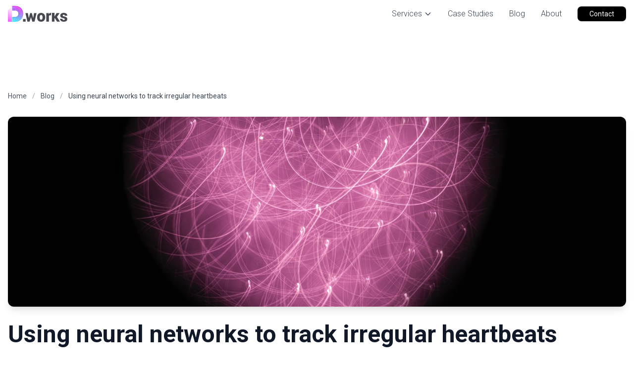

--- FILE ---
content_type: text/html; charset=utf-8
request_url: https://1d.works/blog/using-neural-networks-to-track-irregular-heartbeats/
body_size: 10384
content:
<!doctype html><html lang="en"><head><meta charset="UTF-8"><meta name="viewport" content="width=device-width,initial-scale=1"><meta http-equiv="X-UA-Compatible" content="IE=edge"><title>Using neural networks to track irregular heartbeats | 1D.works</title><meta name="description" content="{{ excerpt }}"><meta name="keywords" content="AI, {{ title | slugify }}, {{ keywords | default: &#39;AI consulting, AI technology&#39; }}"><meta name="author" content="1D.works"><meta name="robots" content="index, follow"><meta name="theme-color" content="#7047EB"><meta property="og:type" content="website"><meta property="og:url" content="https://1d.works/blog/using-neural-networks-to-track-irregular-heartbeats/"><meta property="og:title" content="Using neural networks to track irregular heartbeats | 1D.works"><meta property="og:description" content="{{ excerpt }}"><meta property="og:image" content="/img/blog_hr.jpg"><meta name="twitter:card" content="summary_large_image"><meta name="twitter:url" content="https://1d.works/blog/using-neural-networks-to-track-irregular-heartbeats/"><meta name="twitter:title" content="Using neural networks to track irregular heartbeats | 1D.works"><meta name="twitter:description" content="{{ excerpt }}"><meta name="twitter:image" content="/img/blog_hr.jpg"><meta name="twitter:site" content="@1Dworks"><meta name="twitter:creator" content="@1Dworks"><link rel="canonical" href="https://1d.works/blog/using-neural-networks-to-track-irregular-heartbeats/"><link href="/img/favicon.png" rel="shortcut icon" type="image/x-icon"><link href="https://cdn.jsdelivr.net/npm/tailwindcss@2.2.19/dist/tailwind.min.css" rel="stylesheet"><link rel="stylesheet" href="https://fonts.googleapis.com/css2?family=Roboto:wght@300;400;500;700;900&display=swap"><link rel="stylesheet" href="/css/styles.css"><script type="application/ld+json">{
    "@context": "https://schema.org",
    "@type": "Organization",
    "name": "1D.works",
    "url": "https://1d.works",
    "logo": "https://1d.works/img/logo.svg",
    "contactPoint": {
      "@type": "ContactPoint",
      "telephone": "+1 (930) 212-3589",
      "contactType": "customer service"
    },
    "sameAs": [
      "https://www.linkedin.com/company/1d-works/"
    ]
  }</script></head><body class="bg-white text-gray-900"><header class="sticky top-0 z-50 bg-white"><div class="container mx-auto px-4 py-3 flex justify-between items-center"><div class="flex items-center"><a href="/"><img src="/img/logo.svg" alt="1D.works Logo" class="h-8"></a></div><button id="mobile-menu-button" class="md:hidden flex items-center text-gray-700 focus:outline-none"><svg class="h-6 w-6" fill="none" stroke="currentColor" viewBox="0 0 24 24" xmlns="http://www.w3.org/2000/svg"><path stroke-linecap="round" stroke-linejoin="round" stroke-width="2" d="M4 6h16M4 12h16M4 18h7"></path></svg></button><nav class="hidden md:flex items-center space-x-8"><div class="relative group"><a href="/services" class="flex items-center text-gray-700 hover:text-primary transition-colors duration-300">Services <svg class="w-4 h-4 ml-1 transition-transform duration-300 group-hover:rotate-180" fill="none" stroke="currentColor" viewBox="0 0 24 24" xmlns="http://www.w3.org/2000/svg"><path stroke-linecap="round" stroke-linejoin="round" stroke-width="2" d="M19 9l-7 7-7-7"></path></svg></a><div class="absolute left-0 mt-2 w-64 bg-white rounded-lg shadow-lg opacity-0 invisible group-hover:opacity-100 group-hover:visible transition-all duration-300 z-50 border border-gray-100"><ul class="py-2"><li><a href="/services/ai-workflow-integration/" class="block px-4 py-2 text-gray-700 hover:bg-gray-50 hover:text-primary transition-colors duration-300">AI Workflow Integration</a></li><li><a href="/services/rapid-prototyping-and-validation/" class="block px-4 py-2 text-gray-700 hover:bg-gray-50 hover:text-primary transition-colors duration-300">Rapid Prototyping &amp; Validation</a></li><li><a href="/services/fractional-ai-leadership/" class="block px-4 py-2 text-gray-700 hover:bg-gray-50 hover:text-primary transition-colors duration-300">Fractional AI Leadership</a></li><li><a href="/services/management-consulting-boost/" class="block px-4 py-2 text-gray-700 hover:bg-gray-50 hover:text-primary transition-colors duration-300">Management Consulting Boost</a></li></ul></div></div><a href="/case-studies" class="text-gray-700 hover:text-primary transition-colors duration-300">Case Studies</a> <a href="/blog" class="text-gray-700 hover:text-primary transition-colors duration-300">Blog</a> <a href="/about" class="text-gray-700 hover:text-primary transition-colors duration-300">About</a> <a href="/contact" class="button-primary rounded-lg text-sm">Contact</a></nav></div><div id="mobile-menu" class="hidden md:hidden bg-white w-full border-t border-gray-200 shadow-lg"><div class="container mx-auto px-4 py-3"><ul class="space-y-2"><li class="py-1"><div x-data="{ open: false }" class="relative"><button @click="open = !open" class="flex items-center justify-between w-full text-left py-2 px-3 rounded-lg text-gray-700 hover:bg-gray-50 hover:text-primary transition-colors duration-300"><span>Services</span> <svg class="w-4 h-4 ml-1" fill="none" stroke="currentColor" viewBox="0 0 24 24" xmlns="http://www.w3.org/2000/svg"><path stroke-linecap="round" stroke-linejoin="round" stroke-width="2" d="M19 9l-7 7-7-7"></path></svg></button><div id="services-dropdown" class="hidden mt-1 bg-gray-50 rounded-lg overflow-hidden"><ul class="py-1"><li><a href="/services/ai-workflow-integration/" class="block px-4 py-2 text-gray-700 hover:bg-gray-100 hover:text-primary transition-colors duration-300">AI Workflow Integration</a></li><li><a href="/services/rapid-prototyping-and-validation/" class="block px-4 py-2 text-gray-700 hover:bg-gray-100 hover:text-primary transition-colors duration-300">Rapid Prototyping &amp; Validation</a></li><li><a href="/services/fractional-ai-leadership/" class="block px-4 py-2 text-gray-700 hover:bg-gray-100 hover:text-primary transition-colors duration-300">Fractional AI Leadership</a></li><li><a href="/services/management-consulting-boost/" class="block px-4 py-2 text-gray-700 hover:bg-gray-100 hover:text-primary transition-colors duration-300">Management Consulting Boost</a></li></ul></div></div></li><li><a href="/case-studies" class="block py-2 px-3 rounded-lg text-gray-700 hover:bg-gray-50 hover:text-primary transition-colors duration-300">Case Studies</a></li><li><a href="/blog" class="block py-2 px-3 rounded-lg text-gray-700 hover:bg-gray-50 hover:text-primary transition-colors duration-300">Blog</a></li><li><a href="/about" class="block py-2 px-3 rounded-lg text-gray-700 hover:bg-gray-50 hover:text-primary transition-colors duration-300">About</a></li><li><a href="/contact" class="block py-2 px-3 rounded-lg text-gray-700 hover:bg-gray-50 hover:text-primary transition-colors duration-300" onclick="closeMobileMenu()">Contact</a></li></ul></div></div></header><script type="application/ld+json">{
  "@context": "https://schema.org",
  "@type": "BlogPosting",
  "headline": "Using neural networks to track irregular heartbeats",
  "description": "Explains how neural networks can detect Atrial Fibrillation from ECG data, enabling continuous health monitoring and early diagnosis, with implications for the healthcare industry.",
  "image": "https://1d.works/img/blog_hr.jpg",
  "datePublished": "2020-04-20",
  "dateModified": "2020-04-20",
  "author": {
    "@type": "Person",
    "name": "Pedro Silva"
  },
  "publisher": {
    "@type": "Organization",
    "name": "1D.works",
    "logo": {
      "@type": "ImageObject",
      "url": "https://1d.works/img/logo.svg"
    }
  },
  "mainEntityOfPage": {
    "@type": "WebPage",
    "@id": "https://1d.works/blog/using-neural-networks-to-track-irregular-heartbeats/"
  }
}</script><div class="pt-32 pb-20"><div class="container mx-auto px-4"><div class="text-sm mb-8"><a href="/" class="text-gray-600 hover:text-primary">Home</a> <span class="mx-2 text-gray-400">/</span> <a href="/blog" class="text-gray-600 hover:text-primary">Blog</a> <span class="mx-2 text-gray-400">/</span> <span class="text-gray-700">Using neural networks to track irregular heartbeats</span></div><div class="w-full h-96 rounded-xl overflow-hidden mb-8 shadow-lg"><img src="/img/blog_hr.jpg" alt="Using neural networks to track irregular heartbeats" class="w-full h-full object-cover"></div><div class="mb-12"><h1 class="text-4xl md:text-5xl font-bold mb-4">Using neural networks to track irregular heartbeats</h1><p class="text-xl md:text-2xl text-gray-600 mb-6">Explains how neural networks can detect Atrial Fibrillation from ECG data, enabling continuous health monitoring and early diagnosis, with implications for the healthcare industry.</p><div class="flex items-center space-x-6 text-sm"><div class="flex items-center"><svg xmlns="http://www.w3.org/2000/svg" class="h-5 w-5 mr-2 text-primary" fill="none" viewBox="0 0 24 24" stroke="currentColor"><path stroke-linecap="round" stroke-linejoin="round" stroke-width="2" d="M8 7V3m8 4V3m-9 8h10M5 21h14a2 2 0 002-2V7a2 2 0 00-2-2H5a2 2 0 00-2 2v12a2 2 0 002 2z"/></svg> <span class="text-gray-600">2020-04-20</span></div><div class="flex items-center"><svg xmlns="http://www.w3.org/2000/svg" class="h-5 w-5 mr-2 text-primary" fill="none" viewBox="0 0 24 24" stroke="currentColor"><path stroke-linecap="round" stroke-linejoin="round" stroke-width="2" d="M16 7a4 4 0 11-8 0 4 4 0 018 0zM12 14a7 7 0 00-7 7h14a7 7 0 00-7-7z"/></svg> <span class="text-gray-600">Pedro Silva</span></div><div class="flex items-center"><svg xmlns="http://www.w3.org/2000/svg" class="h-5 w-5 mr-2 text-primary" fill="none" viewBox="0 0 24 24" stroke="currentColor"><path stroke-linecap="round" stroke-linejoin="round" stroke-width="2" d="M12 8v4l3 3m6-3a9 9 0 11-18 0 9 9 0 0118 0z"/></svg> <span class="text-gray-600">9 min read</span></div></div></div><div class="flex flex-wrap"><div class="w-full lg:w-2/3 lg:pr-12"><div class="prose prose-lg max-w-none blog-content"><p>Non-invasive continuous health monitoring can greatly improve the efficiency of our healthcare systems, and help save many lives. As we’ve seen in a <a href="https://medium.com/1d-works/the-promise-of-ai-assisted-health-monitoring-bf8b67ea1468">previous post</a>, Atrial Fibrillation (or AFib), an abnormal heart rhythm, increases the risk of stroke and heart failure. With the proper prevention and diagnosis, we can put a stop to many of the deaths that result from cardiovascular diseases — the number 1 cause of death worldwide.</p><p>One promise is the use of everyday wearables to track heart rhythm. It gives cardiologists the chance to monitor problems at a distance, in a way that is non-invasive and easy for the patient.</p><p>Automation plays a big role. Smart software and algorithms are responsible for alerting physicians if something is wrong. In this post we’ll develop one such algorithm: a neural network that can detect AFib from a few seconds recording of a single lead ECG, like the one you can find on an Apple Watch.</p><p>We’ll roughly follow the paper <a href="https://arxiv.org/pdf/1710.06122.pdf">Convolutional Recurrent Neural Networks for Electrocardiogram Classification</a>. We’ll use Pytorch and the <a href="https://physionet.org/content/challenge-2017/1.0.0/#files">PhysioNet dataset</a>.</p><h2>The PhysioNet dataset</h2><p>The publicly available PhysioNet/CinC Challenge 2017 data set contains 8,528 single lead ECG recordings of length ranging from 9 to 61 seconds, sampled at 300Hz.</p><p>Each recording is labeled with one of the classes “normal rhythm”, “AF rhythm”, “other rhythm”, and “noisy recording”. From now on we’ll refer to these classes as “N”, “A”, “O”, and “~” respectively.</p><p>If you’d like to follow along, go ahead and <a href="https://physionet.org/content/challenge-2017/1.0.0/#files">download the training data</a>. The data are provided as EFDB-compliant Matlab V4 files (each including a .mat file with the ECG data and a .hea file with the waveform information). The REFERENCE.csv has the labels.</p><p>For a detailed description of the dataset, see <a href="http://physionet.incor.usp.br/challenge/2017/Clifford_et-al-challenge_2017_CinC_paper.pdf">this paper</a>.</p><p>Let’s plot 10 seconds of a sample recording for each class:</p><pre><code class="language-html">&lt;script src=&quot;https://gist.github.com/pbnsilva/b5742f440ea013ed8a210a48fa0785b3.js&quot;&gt;&lt;/script&gt;
</code></pre><p><img src="https://cdn.prod.website-files.com/619791757eaae741b82f2e22/63e60f2a25768fcd47ed1dd9_1.png" alt="ECG Samples"></p><p>10 second samples of ECG recordings. Clockwise: normal rhythm, AF rhythm, noisy recording, and other rhythm.</p><h2>Preparing the data</h2><p>Our neural network expects all the input data to be of the same size. Since our recordings have variable lengths, we’ll pad the ECGs with zeros to create sequences of consistent lengths.</p><pre><code class="language-python">def zero_pad(data, length):
    extended = np.zeros(length)
    siglength = np.min([length, data.shape[0]])
    extended[:siglength] = data[:siglength]
    return extended

# plot a sample
data = sio.loadmat('training2017/A00001.mat')['val'][0]

# 61 seconds is the maximum length in our dataset
data = zero_pad(data, max_length*freq)

plt.figure(figsize=(15, 5))
plt.title('Sample zero-padded ECG recording', fontsize=30)
plt.xlabel('Time (s)', fontsize=25)
plt.ylabel('Potential (mV)', fontsize=25)
plt.plot(np.arange(0, data.shape[0])/300, data/1000)
</code></pre><pre><code class="language-html">&lt;a href=&quot;https://gist.github.com/pbnsilva/516f5c4eb0ff9ee995cdf12c2df039c0/raw/a30ece3f92534b890fcc6718b847fd141acf275c/1d_ecg2_zeropad.py&quot;&gt;view raw&lt;/a&gt;&lt;a href=&quot;https://gist.github.com/pbnsilva/516f5c4eb0ff9ee995cdf12c2df039c0#file-1d_ecg2_zeropad-py&quot;&gt;1d_ecg2_zeropad.py&lt;/a&gt; hosted with ❤ by &lt;a href=&quot;https://github.com/&quot;&gt;GitHub&lt;/a&gt;
</code></pre><p><img src="https://cdn.prod.website-files.com/619791757eaae741b82f2e22/63e60f2b4d47594d1880c037_2.png" alt="Zero Padded ECG"></p><p>Electrocardiograms are representations of the periodic cardiac cycle. To make sense of an ECG we need to look at the frequency information, and how it changes over time.</p><h2>STFT and the spectrogram</h2><p>We can apply the <a href="https://en.wikipedia.org/wiki/Discrete_Fourier_transform">discrete Fourier transform</a> (DFT) to extract the frequency information and obtain the power spectrum, but this will obfuscate the time information. Instead, we can apply a form of the Fourier transform called <a href="https://en.wikipedia.org/wiki/Short-time_Fourier_transform">short-time Fourier transform</a> (STFT). Rather than taking the DFT of the whole signal in one go, we split the signal into small pieces and take the DFT of each individually, in a sliding-window fashion. Then, we plot it as a spectrogram, which is a clever way to visualize the frequency, power, and time in a single image. It is basically a two-dimensional graph, with a third dimension represented by colors. The amplitude of a particular frequency at a particular time is represented by the color, with dark blues corresponding to low amplitudes and brighter colors up through red corresponding to progressively stronger amplitudes.</p><p>To optimize the dynamic range of the frequency, it is also useful to apply a logarithmic transform. In fact, other reports showed that the logarithmic transform considerably increases the classification accuracy.</p><pre><code class="language-python">from scipy import signal

def spectrogram(data, fs=300, nperseg=64, noverlap=32):
    f, t, Sxx = signal.spectrogram(data, fs=fs, nperseg=nperseg, noverlap=noverlap)
    Sxx = np.transpose(Sxx, [0, 2, 1])
    Sxx = np.abs(Sxx)
    mask = Sxx &gt; 0
    Sxx[mask] = np.log(Sxx[mask])
    return f, t, Sxx

f, t, Sxx = spectrogram(np.expand_dims(data, axis=0))

plt.figure(figsize=(15, 5))
xticks_array = np.arange(0, Sxx[0].shape[0], 100)
xticks_labels = [round(t[label]) for label in xticks_array]
plt.xticks(xticks_array, labels=xticks_labels)
plt.xlabel('Time (s)', fontsize=25)
plt.ylabel('Frequency (Hz)', fontsize=25)
plt.imshow(np.transpose(Sxx[0]), aspect='auto', cmap='jet')
plt.gca().invert_yaxis()
</code></pre><pre><code class="language-html">&lt;a href=&quot;https://gist.github.com/pbnsilva/724f090423ef77b17e9e03917ddc93c7/raw/f113e99ebe172aa5dc3bcbe24436bb24cd6d4626/1d_ecg3_spectrogram.py&quot;&gt;view raw&lt;/a&gt;&lt;a href=&quot;https://gist.github.com/pbnsilva/724f090423ef77b17e9e03917ddc93c7#file-1d_ecg3_spectrogram-py&quot;&gt;1d_ecg3_spectrogram.py&lt;/a&gt; hosted with ❤ by &lt;a href=&quot;https://github.com/&quot;&gt;GitHub&lt;/a&gt;
</code></pre><p><img src="https://cdn.prod.website-files.com/619791757eaae741b82f2e22/63e60f2bf7bdb3878ab0f687_2-1.png" alt="Spectrogram"></p><p>Log-spectrogram of zero-padded sample ECG recording</p><h2>Custom dataset</h2><p>Pytorch has some <a href="https://pytorch.org/docs/stable/data.html">neat data utilities</a> to make it easy to feed data into our model. We’ll define a custom data set that will be responsible for reading our raw ECG data and transform it in the ways we discussed before.</p><pre><code class="language-html">&lt;script src=&quot;https://gist.github.com/pbnsilva/cb86c9f043a7c7e780449cc7dc25f17a.js&quot;&gt;&lt;/script&gt;
</code></pre><p>Now we can use this dataset to create two data loaders, one for our training job and another for validation:</p><pre><code class="language-html">&lt;script src=&quot;https://gist.github.com/pbnsilva/2aa5fff6b30127136d7d6ab4e338bbaa.js&quot;&gt;&lt;/script&gt;
</code></pre><h2>Creating the model</h2><p><img src="https://cdn.prod.website-files.com/619791757eaae741b82f2e22/63e60f2bf7e9a685e44bccfa_3.png" alt="Model Structure"></p><p>The model we’ll implement (see paper <a href="https://arxiv.org/pdf/1710.06122.pdf">here</a>) will take our spectrograms as input, and pass them through a stack of convolutional layers for feature extraction. Then, because the convolutional blocks produce variable length outputs, we aggregate the features across time by simply averaging them. Finally, we apply a linear classifier to compute the class probabilities, and assign one of the 4 labels.</p><p>We’re going to need several convolutional blocks, so we can define a module to make it easy to reuse:</p><pre><code class="language-html">&lt;script src=&quot;https://gist.github.com/pbnsilva/c5692364299a2676713537a7485b9f50.js&quot;&gt;&lt;/script&gt;
</code></pre><p>Finally, we can define the full network:</p><pre><code class="language-html">&lt;script src=&quot;https://gist.github.com/pbnsilva/77872b9f06bcd347afe75d0e2884d6b9.js&quot;&gt;&lt;/script&gt;
</code></pre><h2>Training</h2><p>Now we’re ready to train our model:</p><pre><code class="language-html">&lt;script src=&quot;https://gist.github.com/pbnsilva/f378e363e482da57365abc72ce3f3273.js&quot;&gt;&lt;/script&gt;
</code></pre><p>Plotting the training and validation loss and accuracy:</p><p><img src="https://cdn.prod.website-files.com/619791757eaae741b82f2e22/63e60f2b974a6ca4f15dadc3_4.png" alt="Training Results"></p><p>Training and validation loss (left) and accuracy (right) over 500 epochs</p><p>We can expect the model to overfit due to the large number of parameters in the network architecture. Also, notice how the performance on the training set quickly diverges from that of the validation set. The <a href="https://arxiv.org/pdf/1710.06122.pdf">paper we’re following</a> proposes two data augmentation techniques to deal with this: <em>dropout bursts</em> and <em>random resampling</em>.</p><p>The dropout bursts emulate periods of weak signal, for example due to bad contact of the ECG lead. It works by selecting time instants uniformly at random and setting the ECG signal values in a 50ms vicinity of those time instants to 0.</p><p>Random resampling emulates a broader range of heart rates by uniformly resampling the ECG signals such that the heart rate of the resampled signal is uniformly distributed on the interval [60, 120] bpm. These emulated heart rates may be unrealistically high or low due to the assumption of an 80bpm heart rate independently of the signal.</p><p>Applying these data augmentation techniques and retraining yields much better results:</p><p><img src="https://cdn.prod.website-files.com/619791757eaae741b82f2e22/63e60f2c25768f6323ed1ddd_5.png" alt="Training Results with Augmentation"></p><p>Training and validation loss (left) and accuracy (right) over 500 epochs, with data augmentation</p><p>The model converges fairly well, closing in on 80% accuracy for the validation set.</p><h2>Conclusion</h2><p>We’ve shown that we can accurately detect Atrial Fibrillation from a single lead ECG. This is one of the many sensors we have available today on our everyday wearables, and just one of many ways it can be used. For example, we can use a heart rate monitor to diagnose sleep apnea, or show infection. The fact that you’re wearing it all the time, means you’ll make findings that would be missed in traditional health screenings. With constant monitoring, doctors can discover clinically actionable information earlier and at a broader scale. This means acting on problems in time, preventing diseases before they become truly problematic, and saving trips to the hospital.</p><h2>Other sensors</h2><p>ECG gives us precision, but the measurements need to be taken actively. For example, <a href="https://support.apple.com/en-us/HT208955">on the Apple Watch</a>, you must rest your arm and place your finger on the sensor. It would be great if heart rhythm could be monitored passively. This is where Photoplethysmography (PPG) comes in. A PPG uses light sensors to measure the changes in volume of the capillaries under the skin. A LED shines light against the skin; some of it is reflected and scattered back onto the photodiode; the amount that is reflected changes as the heart beats, which determines the heart rate. Devices that record PPG have limitations, but the technique shows promise for the detection of Atrial Fibrillation (see <a href="https://www.nature.com/articles/s41598-019-49092-2">here</a> and <a href="https://www.nature.com/articles/s41746-019-0207-9">here</a>).</p><p>Merge this with other sensors, like GPS, gyroscopes, and accelerometers, and you have a powerful diagnosis system on your wrist. It can detect problems as they’re happening, and let your doctor know in time.</p><p>Consider also the <a href="https://www.nature.com/articles/s41551-020-0534-9">“smart toilet”</a>, that could someday detect a range of disease markers in stool and urine, including colorectal and urologic cancer. Furthermore, it could help understand and monitor the spread of viral disease on a wider scale, including diseases like Covid-19.</p><h2>A paradigm shift</h2><p>We’re just at the beginning of a paradigm shift that is hitting healthcare : continuous health monitoring.</p><p>Being proactive rather than reactive could prove a more cost-effective approach to healthcare — especially at a time when many health services are struggling with budget cuts and a growing, and aging, population.</p><p>Ultimately, we want to shift the practice of medicine from treating people when they are ill to a focus on keeping them healthy by predicting disease risk and catching disease before it is symptomatic.</p><h2>Connect</h2><p>At <a href="https://1d.works/">1D.works</a> we’re excited about the potential of AI to improve people’s lives. Healthcare is just one of the largely unexplored territories we’re invested in. If you think you can benefit from a decade-long experience of applying machine learning to business processes.</p><p>Also, feel free to connect with me on <a href="https://www.linkedin.com/in/pedrobnsilva/">LinkedIn</a> or <a href="https://twitter.com/pedrobnsilva">Twitter</a>.</p></div><div class="mt-12 pt-6 border-t"><h3 class="text-xl font-semibold mb-4">Share this article</h3><div class="flex space-x-4"><a href="https://twitter.com/intent/tweet?url=https://1d.works/blog/using-neural-networks-to-track-irregular-heartbeats/&text=Using%20neural%20networks%20to%20track%20irregular%20heartbeats" target="_blank" class="p-2 bg-gray-200 rounded-full hover:bg-primary hover:text-white transition-colors duration-300"><svg class="w-5 h-5" fill="currentColor" viewBox="0 0 24 24" aria-hidden="true"><path d="M8.29 20.251c7.547 0 11.675-6.253 11.675-11.675 0-.178 0-.355-.012-.53A8.348 8.348 0 0022 5.92a8.19 8.19 0 01-2.357.646 4.118 4.118 0 001.804-2.27 8.224 8.224 0 01-2.605.996 4.107 4.107 0 00-6.993 3.743 11.65 11.65 0 01-8.457-4.287 4.106 4.106 0 001.27 5.477A4.072 4.072 0 012.8 9.713v.052a4.105 4.105 0 003.292 4.022 4.095 4.095 0 01-1.853.07 4.108 4.108 0 003.834 2.85A8.233 8.233 0 012 18.407a11.616 11.616 0 006.29 1.84"></path></svg> </a><a href="https://www.linkedin.com/sharing/share-offsite/?url=https://1d.works/blog/using-neural-networks-to-track-irregular-heartbeats/" target="_blank" class="p-2 bg-gray-200 rounded-full hover:bg-primary hover:text-white transition-colors duration-300"><svg class="w-5 h-5" fill="currentColor" viewBox="0 0 24 24" aria-hidden="true"><path d="M19 0h-14c-2.761 0-5 2.239-5 5v14c0 2.761 2.239 5 5 5h14c2.762 0 5-2.239 5-5v-14c0-2.761-2.238-5-5-5zm-11 19h-3v-11h3v11zm-1.5-12.268c-.966 0-1.75-.79-1.75-1.764s.784-1.764 1.75-1.764 1.75.79 1.75 1.764-.783 1.764-1.75 1.764zm13.5 12.268h-3v-5.604c0-3.368-4-3.113-4 0v5.604h-3v-11h3v1.765c1.396-2.586 7-2.777 7 2.476v6.759z"></path></svg> </a><a href="/cdn-cgi/l/email-protection#[base64]" class="p-2 bg-gray-200 rounded-full hover:bg-primary hover:text-white transition-colors duration-300"><svg class="w-5 h-5" fill="none" stroke="currentColor" viewBox="0 0 24 24" xmlns="http://www.w3.org/2000/svg"><path stroke-linecap="round" stroke-linejoin="round" stroke-width="2" d="M3 8l7.89 5.26a2 2 0 002.22 0L21 8M5 19h14a2 2 0 002-2V7a2 2 0 00-2-2H5a2 2 0 00-2 2v10a2 2 0 002 2z"></path></svg></a></div></div></div><div class="w-full lg:w-1/3 mt-12 lg:mt-0"><div class="lg:sticky lg:top-32"><div class="bg-gray-200 p-6 rounded-lg mb-8"><h3 class="text-xl font-semibold mb-4">Stay updated</h3><p class="text-gray-600 mb-4">Get the latest insights on AI and enterprise infrastructure delivered to your inbox.</p><form action="https://works.us20.list-manage.com/subscribe/post?u=21801adee2239bb3166db9c92&amp;id=d86d0a4366&amp;f_id=002b5beef0" method="post" class="space-y-3"><div><input type="email" name="EMAIL" placeholder="Enter your email" class="w-full px-4 py-3 rounded-md border focus:outline-none focus:border-primary focus:ring-2 focus:ring-primary focus:ring-opacity-30" required></div><div style="position:absolute;left:-5000px" aria-hidden="true"><input type="text" name="b_abc123_xyz789" tabindex="-1" value=""></div><button type="submit" name="subscribe" class="w-full px-4 py-3 bg-primary text-white rounded-md hover:bg-primary-dark transition-colors duration-300">Subscribe</button></form></div><div class="bg-primary text-white p-6 rounded-lg"><h3 class="text-xl font-semibold mb-4">Need expert advice?</h3><p class="mb-4">Our team can help you navigate complex enterprise infrastructure challenges.</p><a href="/contact" class="inline-block w-full text-center px-4 py-3 bg-white text-primary rounded-md hover:bg-gray-100 transition-colors duration-300 font-medium">Get in touch</a></div></div></div></div></div></div><div class="reading-progress-container"><div class="reading-progress-bar"></div></div><script data-cfasync="false" src="/cdn-cgi/scripts/5c5dd728/cloudflare-static/email-decode.min.js"></script><script>document.addEventListener("DOMContentLoaded",function(){let o=document.querySelector(".blog-content");o&&window.addEventListener("scroll",function(){var e=o.offsetHeight,t=o.offsetTop,n=window.scrollY;t<=n?(n=Math.min(100,(n-t)/(e-window.innerHeight)*100),document.querySelector(".reading-progress-bar").style.width=n+"%"):document.querySelector(".reading-progress-bar").style.width="0%"})})</script><footer class="bg-gray-50 pt-16 pb-6"><div class="container mx-auto px-4"><div class="flex flex-wrap justify-between mb-12 gap-8"><div class="w-full md:w-1/3 lg:w-1/4"><div class="flex items-center mb-6"><img src="/img/logo.svg" alt="1D.works Logo" class="h-8"></div><p class="text-gray-600 mb-6 leading-relaxed max-w-xs">Building intelligent enterprise infrastructure that powers the future of business.</p><div class="flex space-x-4"><a href="https://www.linkedin.com/company/1d-works/" class="text-gray-400 hover:text-primary transition-colors" aria-label="LinkedIn" target="_blank" rel="noopener"><svg class="h-5 w-5" fill="currentColor" viewBox="0 0 24 24" aria-hidden="true"><path d="M20.447 20.452h-3.554v-5.569c0-1.328-.027-3.037-1.852-3.037-1.853 0-2.136 1.445-2.136 2.939v5.667H9.351V9h3.414v1.561h.046c.477-.9 1.637-1.85 3.37-1.85 3.601 0 4.267 2.37 4.267 5.455v6.286zM5.337 7.433c-1.144 0-2.063-.926-2.063-2.065 0-1.138.92-2.063 2.063-2.063 1.14 0 2.064.925 2.064 2.063 0 1.139-.925 2.065-2.064 2.065zm1.782 13.019H3.555V9h3.564v11.452zM22.225 0H1.771C.792 0 0 .774 0 1.729v20.542C0 23.227.792 24 1.771 24h20.451C23.2 24 24 23.227 24 22.271V1.729C24 .774 23.2 0 22.222 0h.003z"/></svg></a></div></div><div class="flex flex-wrap gap-12 md:gap-16"><div class="w-full xs:w-1/2 md:w-auto"><h3 class="footer-header">Company</h3><ul class="space-y-3"><li><a href="/about" class="footer-link">About</a></li><li><a href="/contact" class="footer-link">Contact</a></li></ul></div><div class="w-full xs:w-1/2 md:w-auto"><h3 class="footer-header">Services</h3><ul class="space-y-3"><li><a href="/services/rapid-prototyping-and-validation/" class="footer-link">Rapid Prototyping & Validation</a></li><li><a href="/services/ai-workflow-integration/" class="footer-link">AI Workflow Integration</a></li><li><a href="/services/fractional-ai-leadership/" class="footer-link">Fractional AI Leadership</a></li><li><a href="/services/management-consulting-boost/" class="footer-link">Management Consulting Boost</a></li></ul></div><div class="w-full xs:w-1/2 md:w-auto"><h3 class="footer-header">Resources</h3><ul class="space-y-3"><li><a href="/blog" class="footer-link">Blog</a></li><li><a href="/case-studies" class="footer-link">Case Studies</a></li></ul></div></div></div><div class="border-t border-gray-200 pt-6 text-center text-gray-500 text-sm"><p>© 2025 1D.works. All rights reserved.</p></div></div></footer><script>let header=document.querySelector("header"),mobileMenuButton=document.getElementById("mobile-menu-button"),mobileMenu=document.getElementById("mobile-menu"),servicesDropdownButton=document.querySelector('button[span="Services"]'),servicesDropdown=document.getElementById("services-dropdown");function toggleMobileMenu(){mobileMenu.classList.contains("hidden")?(mobileMenu.classList.remove("hidden"),mobileMenu.classList.add("animate-fade-in")):mobileMenu.classList.add("hidden")}function closeMobileMenu(){mobileMenu.classList.add("hidden")}window.addEventListener("scroll",()=>{10<window.scrollY?header.classList.add("scrolled"):header.classList.remove("scrolled")}),mobileMenuButton&&mobileMenuButton.addEventListener("click",toggleMobileMenu),document.addEventListener("DOMContentLoaded",function(){var e=document.querySelector("li div button");e&&e.addEventListener("click",function(){var e=document.getElementById("services-dropdown");e.classList.contains("hidden")?e.classList.remove("hidden"):e.classList.add("hidden")})}),document.querySelectorAll('a[href^="#"]').forEach(e=>{e.addEventListener("click",function(e){e.preventDefault();e=document.querySelector(this.getAttribute("href"));e&&(window.scrollTo({top:e.offsetTop-80,behavior:"smooth"}),mobileMenu)&&!mobileMenu.classList.contains("hidden")&&closeMobileMenu()})})</script><script async src="https://scripts.simpleanalyticscdn.com/latest.js"></script><script defer src="https://static.cloudflareinsights.com/beacon.min.js/vcd15cbe7772f49c399c6a5babf22c1241717689176015" integrity="sha512-ZpsOmlRQV6y907TI0dKBHq9Md29nnaEIPlkf84rnaERnq6zvWvPUqr2ft8M1aS28oN72PdrCzSjY4U6VaAw1EQ==" data-cf-beacon='{"version":"2024.11.0","token":"e16b9cf679704899881121c284e0d643","r":1,"server_timing":{"name":{"cfCacheStatus":true,"cfEdge":true,"cfExtPri":true,"cfL4":true,"cfOrigin":true,"cfSpeedBrain":true},"location_startswith":null}}' crossorigin="anonymous"></script>
</body></html>

--- FILE ---
content_type: text/css; charset=utf-8
request_url: https://1d.works/css/styles.css
body_size: 5594
content:
:root {
    --color-primary: #000000;        /* Black for buttons */
    --color-primary-dark: #333333;   /* Dark gray for hover states */
    --color-primary-light: #F5F5F5;  /* Very light gray for backgrounds */
    --color-secondary: #0090F0;      /* Your bright blue */
    --color-tertiary: #00E6FF;       /* The cyan color from your palette */


    /* Light Theme Colors - maintained from original */
    --color-light-bg: #f8f9fa;
    --color-light-text: #1E293B;
    --color-light-gray-bg: #F1F5F9;
    --color-light-gray-border: #E2E8F0;

    /* Using Light Theme as Default */
    --bg-color: var(--color-light-bg);
    --text-color: var(--color-light-text);
    --gray-bg-color: var(--color-light-gray-bg);
    --gray-border-color: var(--color-light-gray-border);
}

/* Tailwind Overrides & Custom Classes */
.bg-primary { background-color: #000000 !important; }
.bg-primary-dark { background-color: #333333 !important; }
.bg-secondary { background-color: var(--color-secondary) !important; }
.bg-tertiary { background-color: var(--color-tertiary) !important; }
.text-primary { color: #000000 !important; }
.text-secondary { color: var(--color-secondary) !important; }
.text-tertiary { color: var(--color-tertiary) !important; }
.border-primary { border-color: #000000 !important; }

/* Updated gradient styles */
.bg-gradient-primary {
  background-color: #000000;
  color: white;
  font-weight: 600;
}

.bg-gradient-secondary {
  background-color: var(--color-secondary);
}

/* Simplified text gradient */
.text-gradient {
  color: #000000;
}

/* Remove glow effects */
.neon-glow {
  box-shadow: 0 4px 6px -1px rgba(0, 0, 0, 0.1), 0 2px 4px -1px rgba(0, 0, 0, 0.06);
}

.text-glow {
  text-shadow: none;
}

/* Modern button styles */
.button-primary {
  background-color: #000000;
  color: white;
  padding: 0.3rem 1.5rem;
  border-radius: 0.5rem;
  font-weight: 600;
  display: inline-block;
  transition: all 0.2s ease;
  text-decoration: none;
}

.button-primary:hover {
  background-color: #333333;
  transform: translateY(-1px);
  box-shadow: 0 4px 6px -1px rgba(0, 0, 0, 0.1), 0 2px 4px -1px rgba(0, 0, 0, 0.06);
}

.button-secondary {
  background-color: white;
  color: #000000;
  border: 1px solid #000000;
  padding: 0.3rem 1.5rem;
  border-radius: 0.5rem;
  font-weight: 600;
  display: inline-block;
  transition: all 0.2s ease;
  text-decoration: none;
}

.button-secondary:hover {
  border-color: #000000;
  background-color: #F5F5F5;
  transform: translateY(-1px);
}

/* Modern card styling */
.card {
  background-color: white;
  border-radius: 0.75rem;
  box-shadow: 0 1px 3px rgba(0, 0, 0, 0.1);
  transition: all 0.3s ease;
  border: 1px solid var(--gray-border-color);
  overflow: hidden;
}

.card:hover {
  transform: translateY(-4px);
  box-shadow: 0 10px 15px -3px rgba(0, 0, 0, 0.1);
}

.hero-image-placeholder {
  position: relative;
  z-index: 1;
}
.hero-section {
  position: relative;
  padding: 8rem 0;
  background-color: white;
  overflow: hidden;
  background: url('/img/HEADER_Home.jpg') no-repeat center right;
  background-size: cover;
  background-blend-mode: normal;
}

/* Mobile responsive styles */
@media (max-width: 768px) {
  /* Hide hero image on mobile */
  .hero-section {
    background-image: none;
    padding: 6rem 0;
  }

  /* Remove backdrop and center content on mobile */
  .hero-section .backdrop-container {
    background: transparent;
    backdrop-filter: none;
    box-shadow: none;
    padding: 0;
  }

  /* Remove padding on trusted by section on mobile */
  .hero-section .pl-6 {
    padding-left: 0;
  }

  /* Center hero content on mobile */
  .hero-section .hero-content {
    margin-left: auto;
    margin-right: auto;
    text-align: center;
  }

  /* Make industry tags stack better on mobile and center them */
  .hero-section .mt-4 {
    display: flex;
    flex-wrap: wrap;
    justify-content: center;
  }

  .industry-tag {
    margin: 0.25rem 0.1rem;
    height: 32px;
  }

  .industry-tag .icon-wrapper {
    width: 32px;
    height: 32px;
    min-width: 32px;
  }

  .industry-tag img {
    width: 18px;
    height: 18px;
  }
}

.hero-content {
  animation: fadeIn 0.5s ease-out forwards;
  position: relative;
  z-index: 1;
}

.hero-content,
.feature-cards-container { /* Add a class to your feature cards container */
  position: relative;
  z-index: 1; /* Make sure content sits above the background */
}

/* Section alternative background */
.section-alt {
  background-color: var(--color-light-gray-bg);
}

/* Feature card styling (updated to match service cards) */
.feature-card {
  display: flex;
  flex-direction: column;
  padding: 1.5rem;
  padding-top: calc(1.5rem + 3px); /* Adjusted for the missing border */
  border-top: none;
  position: relative;
  min-height: 180px; /* Ensures cards have enough vertical space */
}

.feature-card::before {
  content: '';
  position: absolute;
  top: 0;
  left: 0;
  right: 0;
  height: 3px;
  background: linear-gradient(to right, #ED00FF, #00E6FF);
  border-top-left-radius: 0.75rem;
  border-top-right-radius: 0.75rem;
}

.feature-card-content {
  flex: 1;
  margin-bottom: 1rem;
}

.feature-card-icon {
  margin-bottom: 1.25rem;
  width: 3rem;
  height: 3rem;
  display: flex;
  align-items: center;
  justify-content: center;
  background-color: transparent;
  border-radius: 0.5rem;
}

.feature-icon {
  width: 28px;
  height: 28px;
}

/* Arrow icon at bottom of feature card */
.feature-card svg {
  margin-left: auto;
}

/* Title highlight for modern look */
.heading-highlight {
  position: relative;
  color: #000000;
  display: inline-block;
}

.heading-highlight::after {
  content: '';
  position: absolute;
  bottom: 0.1em;
  left: 0;
  width: 100%;
  height: 0.3em;
  background-color: #F5F5F5;
  z-index: -1;
}

/* Basic Styles */
body {
    background-color: var(--bg-color);
    color: var(--text-color);
    font-family: 'Roboto', sans-serif;
    line-height: 1.5;
    -webkit-font-smoothing: antialiased;
    -moz-osx-font-smoothing: grayscale;
}

header {
  background: white;
}

header.scrolled {
  background: white;
  box-shadow: 0 2px 4px rgba(0, 0, 0, 0.1);
}

.bg-gray { background-color: var(--gray-bg-color); }
.border-gray { border-color: var(--gray-border-color); }

/* Subtly hide the bg-grid element for a cleaner look */
.bg-grid {
  opacity: 0;
}

/* Keep the radial gradient but make it more subtle */
.bg-gradient-radial {
  background: radial-gradient(circle at 70% 50%, var(--color-primary-light) 0%, transparent 70%);
  opacity: 0.1;
}

/* Animations - keeping all original animations */
@keyframes float {
    0% { transform: translateY(0px); }
    50% { transform: translateY(-20px); }
    100% { transform: translateY(0px); }
}
.animate-float { animation: float 6s ease-in-out infinite; }

@keyframes fadeIn {
    0% { opacity: 0; transform: translateY(-10px); }
    100% { opacity: 1; transform: translateY(0); }
}
.animate-fade-in { animation: fadeIn 0.3s ease-out forwards; }

/* Transitions & Hover Effects - keeping all original transitions */
.transform { transition-property: transform; transition-timing-function: cubic-bezier(0.4, 0, 0.2, 1); transition-duration: 300ms; }
.hover\:transform:hover { transform: translateY(-10px); }
.hover\:scale-105:hover { transform: scale(1.05); }
.transition-all { transition-property: all; transition-timing-function: cubic-bezier(0.4, 0, 0.2, 1); transition-duration: 300ms; }
.transition-colors { transition-property: color, background-color, border-color; transition-timing-function: cubic-bezier(0.4, 0, 0.2, 1); transition-duration: 300ms; }
.transition-transform { transition-property: transform; transition-timing-function: cubic-bezier(0.4, 0, 0.2, 1); transition-duration: 300ms; }
.group:hover .group-hover\:translate-x-1 { transform: translateX(0.25rem); }
.group:hover .group-hover\:translate-x-2 { transform: translateX(0.5rem); }
.group:hover .group-hover\:opacity-100 { opacity: 1; }
.group:hover .group-hover\:translate-y-0 { transform: translateY(0); }
.group:hover .group-hover\:visible { visibility: visible; }
.focus\:outline-none:focus { outline: 2px solid transparent; outline-offset: 2px; }
.focus\:border-primary:focus { border-color: var(--color-primary); }
.focus\:ring-2:focus { --tw-ring-offset-shadow: var(--tw-ring-inset) 0 0 0 var(--tw-ring-offset-width) var(--tw-ring-offset-color); --tw-ring-shadow: var(--tw-ring-inset) 0 0 0 calc(2px + var(--tw-ring-offset-width)) var(--tw-ring-color); box-shadow: var(--tw-ring-offset-shadow), var(--tw-ring-shadow), var(--tw-shadow, 0 0 #0000); }
.focus\:ring-primary:focus { --tw-ring-color: var(--color-primary); }
.focus\:ring-opacity-30:focus { --tw-ring-opacity: 0.3; }
.line-clamp-3 { display: -webkit-box; -webkit-line-clamp: 3; -webkit-box-orient: vertical; overflow: hidden; }

/* Blog Content Styles - keeping all original blog styles */
.blog-content {
    /* Base Typography */
    font-size: 1.125rem;
    line-height: 1.8;
    color: var(--text-color);
}

/* Headings */
.blog-content h1, .blog-content h2, .blog-content h3,
.blog-content h4, .blog-content h5, .blog-content h6 {
    font-weight: 700;
    margin-top: 2em;
    margin-bottom: 0.75em;
    color: var(--text-color);
    line-height: 1.3;
}

.blog-content h1 { font-size: 2.5rem; }
.blog-content h2 {
    font-size: 2rem;
    padding-bottom: 0.5rem;
    border-bottom: 1px solid var(--gray-border-color);
}
.blog-content h3 { font-size: 1.75rem; }
.blog-content h4 { font-size: 1.5rem; }
.blog-content h5 { font-size: 1.25rem; }
.blog-content h6 { font-size: 1.125rem; }

/* Paragraph spacing */
.blog-content p {
    margin-bottom: 1.5em;
}

/* Links */
.blog-content a {
    color: #000000;
    text-decoration: none;
    border-bottom: 1px solid transparent;
    transition: border-color 0.3s;
}

.blog-content a:hover {
    border-color: #000000;
}

/* Lists */
.blog-content ul, .blog-content ol {
    margin: 1.5em 0;
    padding-left: 2em;
}

.blog-content ul li, .blog-content ol li {
    margin-bottom: 0.5em;
}

.blog-content ul {
    list-style-type: disc;
}

.blog-content ol {
    list-style-type: decimal;
}

/* Code blocks */
.blog-content pre {
    background-color: var(--gray-bg-color);
    border-radius: 0.5rem;
    padding: 1.5rem;
    margin: 1.5rem 0;
    overflow-x: auto;
    font-family: 'Fira Code', 'Courier New', monospace;
    font-size: 0.9rem;
    line-height: 1.5;
}

/* Inline code */
.blog-content code:not(pre code) {
    background-color: var(--gray-bg-color);
    padding: 0.2em 0.4em;
    border-radius: 0.25rem;
    font-family: 'Fira Code', 'Courier New', monospace;
    font-size: 0.9em;
}

/* Blockquotes */
.blog-content blockquote {
    border-left: 4px solid #000000;
    padding: 1rem 1.5rem;
    margin: 1.5rem 0;
    background-color: var(--gray-bg-color);
    border-radius: 0 0.5rem 0.5rem 0;
    font-style: italic;
    position: relative;
}

.blog-content blockquote::before {
    content: '"';
    font-size: 3rem;
    position: absolute;
    top: -0.5rem;
    left: 0.5rem;
    color: #000000;
    opacity: 0.3;
}

.blog-content blockquote p:last-child {
    margin-bottom: 0;
}

/* Tables */
.blog-content table {
    width: 100%;
    border-collapse: collapse;
    margin: 1.5rem 0;
    overflow: hidden;
    border-radius: 0.5rem;
}

.blog-content th {
    background-color: #000000;
    color: white;
    font-weight: 600;
    text-align: left;
}

.blog-content th, .blog-content td {
    padding: 0.75rem 1rem;
    border: 1px solid var(--gray-border-color);
}

.blog-content tr:nth-child(even) {
    background-color: var(--gray-bg-color);
}

/* Images */
.blog-content img {
    max-width: 100%;
    height: auto;
    border-radius: 0.5rem;
    margin: 1.5rem 0;
}

.blog-content figure {
    margin: 2rem 0;
    text-align: center;
}

.blog-content figcaption {
    color: var(--text-color);
    opacity: 0.75;
    text-align: center;
    margin-top: 0.5rem;
    font-size: 0.9rem;
    font-style: italic;
}

/* Horizontal Rule */
.blog-content hr {
    border: 0;
    height: 1px;
    background-color: var(--gray-border-color);
    margin: 3rem 0;
}

/* Responsive video embeds */
.blog-content .video-container {
    position: relative;
    padding-bottom: 56.25%; /* 16:9 ratio */
    height: 0;
    overflow: hidden;
    margin: 1.5rem 0;
    border-radius: 0.5rem;
}

.blog-content .video-container iframe {
    position: absolute;
    top: 0;
    left: 0;
    width: 100%;
    height: 100%;
    border: 0;
}

/* Code block filename */
.blog-content .code-filename {
    background-color: var(--color-primary-dark);
    color: white;
    font-family: 'Fira Code', 'Courier New', monospace;
    font-size: 0.8rem;
    padding: 0.5rem 1rem;
    border-radius: 0.5rem 0.5rem 0 0;
    display: inline-block;
    margin-bottom: -1px;
}

/* Table of Contents */
.blog-content .toc {
    background-color: var(--gray-bg-color);
    border-radius: 0.5rem;
    padding: 1.5rem;
    margin: 2rem 0;
}

.blog-content .toc-title {
    font-weight: 700;
    margin-bottom: 1rem;
    font-size: 1.25rem;
    display: flex;
    align-items: center;
}

.blog-content .toc-title::before {
    content: '';
    display: inline-block;
    width: 1.5rem;
    height: 1.5rem;
    background-image: url('data:image/svg+xml;utf8,<svg xmlns="http://www.w3.org/2000/svg" fill="none" viewBox="0 0 24 24" stroke="currentColor"><path stroke-linecap="round" stroke-linejoin="round" stroke-width="2" d="M4 6h16M4 12h16M4 18h7" /></svg>');
    background-repeat: no-repeat;
    background-size: contain;
    margin-right: 0.5rem;
}

.blog-content .toc ul {
    padding-left: 1.5rem;
    margin: 0.5rem 0;
}

/* Callouts/Notes */
.blog-content .callout {
    border-radius: 0.5rem;
    padding: 1.5rem;
    margin: 1.5rem 0;
    border-left: 4px solid;
}

.blog-content .callout-title {
    font-weight: 700;
    margin-bottom: 0.75rem;
    display: flex;
    align-items: center;
}

.blog-content .callout-title::before {
    content: '';
    display: inline-block;
    width: 1.5rem;
    height: 1.5rem;
    background-repeat: no-repeat;
    background-size: contain;
    margin-right: 0.5rem;
}

.blog-content .callout-info {
    background-color: rgba(59, 130, 246, 0.1);
    border-left-color: var(--color-secondary);
}

.blog-content .callout-info .callout-title::before {
    background-image: url('data:image/svg+xml;utf8,<svg xmlns="http://www.w3.org/2000/svg" fill="none" viewBox="0 0 24 24" stroke="currentColor"><path stroke-linecap="round" stroke-linejoin="round" stroke-width="2" d="M13 16h-1v-4h-1m1-4h.01M21 12a9 9 0 11-18 0 9 9 0 0118 0z" /></svg>');
}

.blog-content .callout-warning {
    background-color: rgba(255, 174, 66, 0.1);
    border-left-color: #FFAE42;
}

.blog-content .callout-warning .callout-title::before {
    background-image: url('data:image/svg+xml;utf8,<svg xmlns="http://www.w3.org/2000/svg" fill="none" viewBox="0 0 24 24" stroke="currentColor"><path stroke-linecap="round" stroke-linejoin="round" stroke-width="2" d="M12 9v2m0 4h.01m-6.938 4h13.856c1.54 0 2.502-1.667 1.732-3L13.732 4c-.77-1.333-2.694-1.333-3.464 0L3.34 16c-.77 1.333.192 3 1.732 3z" /></svg>');
}

.blog-content .callout-tip {
    background-color: rgba(16, 185, 129, 0.1);
    border-left-color: var(--color-tertiary);
}

.blog-content .callout-tip .callout-title::before {
    background-image: url('data:image/svg+xml;utf8,<svg xmlns="http://www.w3.org/2000/svg" fill="none" viewBox="0 0 24 24" stroke="currentColor"><path stroke-linecap="round" stroke-linejoin="round" stroke-width="2" d="M9.663 17h4.673M12 3v1m6.364 1.636l-.707.707M21 12h-1M4 12H3m3.343-5.657l-.707-.707m2.828 9.9a5 5 0 117.072 0l-.548.547A3.374 3.374 0 0014 18.469V19a2 2 0 11-4 0v-.531c0-.895-.356-1.754-.988-2.386l-.548-.547z" /></svg>');
}

/* Reading progress bar */
.reading-progress-container {
    position: fixed;
    top: 0;
    left: 0;
    width: 100%;
    height: 4px;
    z-index: 100;
    background: transparent;
}

.reading-progress-bar {
    height: 100%;
    background: #000000;
    width: 0%;
    transition: width 0.1s ease;
}

/* Table of Contents - Mobile Toggle */
.toc-mobile-toggle {
    display: none;
}

@media (max-width: 768px) {
    .toc-mobile-toggle {
        display: flex;
        align-items: center;
        justify-content: space-between;
        cursor: pointer;
        padding: 1rem;
        background-color: var(--gray-bg-color);
        border-radius: 0.5rem;
        margin-bottom: 1rem;
    }

    .toc-mobile-content {
        display: none;
    }

    .toc-mobile-content.active {
        display: block;
    }
}

/* Readability improvements on mobile */
@media (max-width: 640px) {
    .blog-content {
        font-size: 1rem;
    }

    .blog-content h1 { font-size: 2rem; }
    .blog-content h2 { font-size: 1.75rem; }
    .blog-content h3 { font-size: 1.5rem; }
    .blog-content h4 { font-size: 1.25rem; }
    .blog-content h5, .blog-content h6 { font-size: 1.125rem; }

    .blog-content pre {
        padding: 1rem;
        font-size: 0.8rem;
    }

    .blog-content blockquote {
        padding: 0.75rem 1rem;
    }

    .blog-content table {
        display: block;
        overflow-x: auto;
    }
}

/* Service page specific styles */
.service-hero {
  background: linear-gradient(135deg, rgba(112, 71, 235, 0.6) 0%, rgba(16, 185, 129, 0.6) 100%);
  color: white;
  position: relative;
}

.service-hero::after {
  content: '';
  position: absolute;
  inset: 0;
  background-color: rgba(0, 0, 0, 0.1);
  z-index: 1;
  pointer-events: none;
}

.service-hero .container {
  position: relative;
  z-index: 2;
}

.service-hero h1 {
  text-shadow: 0 1px 2px rgba(0, 0, 0, 0.2);
  font-weight: 700;
}

.service-hero p {
  text-shadow: 0 1px 2px rgba(0, 0, 0, 0.2);
  font-weight: 500;
}

.service-hero a {
  background-color: white;
  color: #000000;
  font-weight: 600;
  box-shadow: 0 2px 4px rgba(0, 0, 0, 0.1);
  position: relative;
  z-index: 3;
  border: 2px solid transparent;
  transition: all 0.3s ease;
}

.service-hero a:hover {
  background-color: transparent;
  color: white;
  border-color: white;
}

/* Service card styles */
.service-card {
  padding: 1.5rem;
  padding-top: calc(1.5rem + 3px); /* Adjusted for the missing border */
  border-top: none;
  position: relative;
}

.service-card::before {
  content: '';
  position: absolute;
  top: 0;
  left: 0;
  right: 0;
  height: 3px;
  background: linear-gradient(to right, #ED00FF, #00E6FF);
  border-top-left-radius: 0.75rem;
  border-top-right-radius: 0.75rem;
}

.service-card-icon {
  width: 3rem;
  height: 3rem;
  display: flex;
  align-items: center;
  justify-content: center;
  margin-bottom: 1rem;
  background-color: transparent;
}

.service-icon {
  width: 28px;
  height: 28px;
}

/* Make sure text inside clickable cards doesn't look like links */
a.service-card,
a.case-study-card,
a.blog-card {
  text-decoration: none;
  color: inherit;
}

/* Case study card styles */
.case-study-card {
  position: relative;
  border-radius: 0.75rem;
  overflow: hidden;
}

.case-study-card-overlay {
  position: absolute;
  bottom: 0;
  left: 0;
  right: 0;
  padding: 1.5rem;
  background: linear-gradient(to top, rgba(0,0,0,0.8) 0%, rgba(0,0,0,0) 100%);
  color: white;
}

/* Testimonial card styling */
.testimonial-card {
  position: relative;
  padding: 2rem;
  padding-top: calc(2rem + 3px); /* Adjusted for the missing border */
  border-top: none;
}

.testimonial-card::before {
  content: '';
  position: absolute;
  top: 0;
  left: 0;
  right: 0;
  height: 3px;
  background: linear-gradient(to right, #ED00FF, #00E6FF);
  border-top-left-radius: 0.75rem;
  border-top-right-radius: 0.75rem;
}

.testimonial-card::after {
  content: '"';
  position: absolute;
  top: 1rem;
  left: 1.5rem;
  font-size: 4rem;
  color: #F5F5F5;
  font-family: 'Roboto', sans-serif;
  font-weight: 700;
  line-height: 1;
}

.testimonial-content {
  position: relative;
  z-index: 1;
  padding-left: 1rem;
}

/* Desktop Logos Display */
.client-logos-desktop {
  width: 100%;
  margin: 0 auto;
  display: block;
}

.client-logos-wrapper {
  display: flex;
  justify-content: space-between;
  align-items: center;
  width: 100%;
  gap: 2rem;
}

/* Mobile Logos Display (Scrollable) */
.client-logos-mobile {
  display: none;
}

/* Client Logo Styling */
.client-logo {
  height: 2.5rem; /* Default for desktop */
  width: auto;
  opacity: 0.7;
  transition: all 0.3s ease;
}

.client-logo:hover {
  opacity: 1;
  transform: scale(1.05);
}

/* Clients Scroll Container For Mobile */
.clients-scroll-wrapper {
  position: relative;
  max-width: 100%;
  padding: 0 2rem;
}

.clients-scroll-container {
  overflow-x: auto;
  overflow-y: hidden;
  -webkit-overflow-scrolling: touch;
  scroll-behavior: smooth;
  padding-bottom: 1rem;
  position: relative;
  max-width: 100%;
}

/* Hide Scrollbar */
.clients-scroll-container::-webkit-scrollbar {
  display: none;
}

.clients-scroll-container {
  -ms-overflow-style: none;
  scrollbar-width: none;
}

/* Clients Scroll Content */
.clients-scroll-content {
  display: flex;
  flex-wrap: nowrap;
  align-items: center;
  gap: 4rem;
  padding: 0 1rem;
}

/* Scroll Arrows */
.scroll-arrow {
  position: absolute;
  top: 50%;
  transform: translateY(-50%);
  width: 2rem;
  height: 2rem;
  background-color: white;
  border: 1px solid #E2E8F0;
  border-radius: 50%;
  display: flex;
  align-items: center;
  justify-content: center;
  cursor: pointer;
  z-index: 2;
  transition: all 0.3s ease;
  color: #1E293B;
}

.scroll-arrow svg {
  width: 16px;
  height: 16px;
}

.scroll-arrow-left {
  left: 0;
}

.scroll-arrow-right {
  right: 0;
}

.scroll-arrow:hover {
  background-color: #000000;
  color: white;
  border-color: #000000;
}

/* Responsive Adjustments */
@media (max-width: 1024px) {
  .client-logos-wrapper {
    gap: 1rem;
  }

  .client-logo {
    height: 2.25rem;
  }
}

@media (max-width: 768px) {
  /* Hide desktop view and show mobile scroll view */
  .client-logos-desktop {
    display: none;
  }

  .client-logos-mobile {
    display: block;
  }

  .client-logo {
    height: 2rem;
  }
}

.industry-tag {
  background-color: #F1F5F9;
  border-radius: 9999px;
  height: 36px;
  padding: 0;
  padding-right: 16px;
  font-size: 1rem;
  display: inline-flex;
  align-items: center;
  transition: all 0.2s ease;
  margin: 0.35rem;
  font-family: 'Roboto', sans-serif;
  font-weight: 300;
  box-shadow: none;
  overflow: hidden;
  text-decoration: none;
}

/* No underline for the text inside tags */
.industry-tag-text {
  text-decoration: none;
}

.industry-tag img {
  width: 20px;
  height: 20px;
  /* Icons are already light colored (F1F5F9), so no filter needed */
}

.industry-tag .icon-wrapper {
  display: flex;
  align-items: center;
  justify-content: center;
  width: 36px;
  height: 36px;
  min-width: 36px;
  background-color: #000000;
  border-radius: 50%;
  margin-right: 10px;
  flex-shrink: 0;
}

.industry-tag:hover {
  background-color: #E2E8F0;
}

/* Mind Map Interactive Styles */
.mind-map {
  width: 100%;
  height: 100%;
}

.node-link {
  cursor: pointer;
}

.node-hover {
  transition: all 0.3s ease;
}

.node-link:hover .node-hover {
  transform: scale(1.05);
  filter: brightness(1.2) drop-shadow(0 0 8px rgba(255,255,255,0.6));
}

/* Fix for SVG clipping in Safari */
.mind-map a {
  outline: none;
}

/* Add pointer cursor to clickable regions */
.mind-map a * {
  cursor: pointer;
}

/* Menu styling */
header nav a,
header .relative.group a,
header nav a.button-primary {
  font-family: 'Roboto', sans-serif;
  font-weight: 300; /* Roboto Light */
}

/* Keep Contact button with normal weight */
header nav a.button-primary {
  font-weight: 400;
}

/* Mobile optimizations */
@media (max-width: 640px) {
  /* Adjust header padding for mobile */
  header .container {
    padding-top: 0.75rem;
    padding-bottom: 0.75rem;
  }

  /* Adjust section padding on mobile */
  section {
    padding-top: 3rem !important;
    padding-bottom: 3rem !important;
  }

  /* Adjust spacing for section headings on mobile */
  section h2 {
    margin-bottom: 2rem !important;
  }
}
#mobile-menu {
  position: absolute;
  top: 100%;
  left: 0;
  right: 0;
  z-index: 50;
}

#mobile-menu a,
#mobile-menu button {
  font-family: 'Roboto', sans-serif;
  font-weight: 300; /* Roboto Light */
}


--- FILE ---
content_type: image/svg+xml
request_url: https://1d.works/img/logo.svg
body_size: 3098
content:
<svg width="229" height="61" viewBox="0 0 229 61" fill="none" xmlns="http://www.w3.org/2000/svg">
<path fill-rule="evenodd" clip-rule="evenodd" d="M58.4678 50.4645H68.2643V60.4493H58.4678V50.4645ZM97.291 46.0268H97.6538L100.557 27.5365H110.353L102.734 60.4493H94.0255L88.9458 43.4382L83.5033 60.4493H75.1581L67.5386 27.5365H76.9723L80.2378 46.0268H80.6006L85.6803 27.5365H92.2113L97.291 46.0268ZM112.53 43.4382C112.53 38.6307 113.981 34.5628 116.521 31.6044C119.424 28.6459 123.052 26.7969 128.132 26.7969C132.849 26.7969 136.84 28.6459 139.38 31.6044C142.282 34.5628 143.734 38.6307 143.734 43.4382V44.1778C143.734 49.3551 142.282 53.0532 139.38 56.3814C136.84 59.3399 132.849 60.8191 128.132 60.8191C123.052 60.8191 119.424 59.3399 116.521 56.3814C113.981 53.0532 112.53 49.3551 112.53 44.1778V43.4382ZM122.689 44.1778C122.689 47.1363 123.052 48.9853 123.778 50.8343C124.504 52.3136 125.955 53.0532 128.132 53.0532C129.946 53.0532 131.397 52.3136 132.123 50.8343C133.212 48.9853 133.574 47.1363 133.574 44.1778V43.4382C133.574 40.8495 133.212 38.6307 132.123 37.1515C131.397 35.6722 129.946 34.9326 128.132 34.9326C125.955 34.9326 124.504 35.6722 123.778 37.1515C123.052 39.0005 122.689 40.8495 122.689 43.4382V44.1778ZM165.867 36.4119L162.601 36.0421C161.513 36.0421 160.424 36.4119 159.698 36.7817C158.973 37.1515 158.247 37.8911 157.884 38.6307V60.4493H148.088V27.5365H157.521L157.884 32.344C158.61 30.4949 159.336 29.3855 160.424 28.2761C161.513 27.5365 162.964 26.7969 164.415 26.7969C164.778 26.7969 165.141 26.7969 165.504 27.1667C165.867 27.1667 166.229 27.1667 166.592 27.1667L165.867 36.4119ZM181.106 47.1363H179.654V60.4493H169.495V26.7969H179.654V39.3703H180.743L187.637 27.5365H199.247L189.088 42.3288L200.699 60.4493H189.451L181.106 47.1363ZM219.566 51.2041C219.566 50.0947 218.84 49.7249 218.115 48.9853C217.026 48.2457 215.575 47.8759 213.035 47.1363C209.407 46.3966 206.504 45.2872 204.69 43.808C202.876 42.3288 201.787 40.1099 201.787 37.1515C201.787 34.5628 202.876 31.9742 205.415 29.7553C207.592 27.9063 210.858 26.7969 215.212 26.7969C219.203 26.7969 222.832 27.9063 225.371 29.7553C227.911 31.9742 229 34.193 229 37.5213H228.637H219.203C219.203 36.4119 218.84 35.3024 218.115 34.5628C217.389 33.8232 216.301 33.8232 214.849 33.8232C214.124 33.8232 213.035 33.8232 212.309 34.5628C211.584 34.9326 211.221 35.6722 211.221 36.7817C211.221 37.5213 211.584 38.2609 212.672 39.0005C213.398 39.7401 214.849 40.1099 217.389 40.4797C221.38 41.2193 224.283 42.6986 226.097 44.1778C228.274 45.657 229 47.8759 229 50.8343C229 53.7928 227.911 56.0116 225.371 58.2305C222.469 60.0795 219.203 60.8191 215.212 60.8191C210.495 60.8191 207.23 59.7097 204.69 57.4909C202.15 55.272 201.061 52.6834 201.061 50.0947V49.7249H210.132C210.132 51.2041 210.495 52.3136 211.584 53.0532C212.309 53.7928 213.761 54.1626 215.212 54.1626C216.663 54.1626 217.752 53.7928 218.478 53.423C219.203 52.6834 219.566 51.9438 219.566 51.2041Z" fill="#464950"/>
<path fill-rule="evenodd" clip-rule="evenodd" d="M16.2402 15.3809H26.6978C29.1347 15.3809 31.3071 15.6738 33.207 16.2512C35.0904 16.8286 36.7177 17.6989 38.0724 18.8453C39.6914 20.2345 40.9057 21.8579 41.7152 23.724C42.5164 25.6069 42.9212 27.7324 42.9212 30.1174C42.9212 32.4019 42.5743 34.4689 41.8804 36.3183C41.1948 38.1677 40.154 39.8079 38.7662 41.2388V41.2472C37.4198 42.6363 35.8916 43.6907 34.1652 44.4104C32.4388 45.1217 30.5224 45.5066 28.416 45.5401L16.2402 45.6573V42.8037H19.1066L21.9729 42.8623H24.8062C35.1317 42.8623 40.3109 38.4857 40.3109 29.7408C40.3109 21.5065 35.2225 17.3976 25.0706 17.3976H22.0886H19.1066H16.2402V15.3809ZM16.2402 12.1005H26.3261C29.3577 12.1005 32.0506 12.452 34.413 13.1549C36.7672 13.8579 38.791 14.9123 40.4844 16.3181C42.4999 18.0001 44.0116 19.9834 45.0111 22.2596C46.0188 24.5441 46.5227 27.1299 46.5227 30.0337C46.5227 32.8036 46.0932 35.3225 45.2341 37.5735C44.3668 39.8246 43.0781 41.8162 41.3517 43.5652C39.6749 45.264 37.7667 46.5443 35.619 47.423C33.4713 48.2933 31.0758 48.7535 28.4573 48.7954L16.2402 48.9125V46.4857C20.3043 46.4355 24.3767 46.3686 28.4325 46.3686C30.638 46.3267 32.6618 45.9251 34.4791 45.1719C36.3046 44.4104 37.9319 43.2974 39.3527 41.8162C40.8148 40.3016 41.9134 38.5694 42.6486 36.6112C43.3755 34.6614 43.739 32.494 43.739 30.1174C43.739 27.6237 43.3177 25.381 42.4586 23.3977C41.5995 21.406 40.3192 19.6822 38.601 18.2177C37.1555 16.9876 35.429 16.0754 33.4383 15.4646C31.4641 14.8537 29.2173 14.5524 26.6978 14.5524H16.2402V12.1005ZM16.2402 8.94568H25.8305C29.399 8.94568 32.571 9.36409 35.3547 10.1926C38.1302 11.0126 40.5092 12.2428 42.5082 13.8913C44.8872 15.8662 46.6714 18.1842 47.8526 20.8537C49.0421 23.5232 49.6369 26.5609 49.6369 29.95C49.6369 33.1969 49.1247 36.1342 48.1087 38.7786C47.0927 41.4146 45.5645 43.7493 43.5325 45.7912C41.5582 47.7828 39.3032 49.2891 36.7755 50.31C34.2396 51.331 31.4228 51.8665 28.3334 51.9251L16.2402 52.0339V49.7326C20.3209 49.6824 24.4015 49.6238 28.4656 49.6238C31.1915 49.5736 33.6779 49.0966 35.9247 48.1845C38.1715 47.2724 40.1705 45.9251 41.9299 44.151C43.7307 42.3183 45.0854 40.2263 45.994 37.8748C46.8944 35.5149 47.3405 32.904 47.3405 30.0337C47.3405 27.0211 46.8118 24.3182 45.7628 21.9249C44.7054 19.5315 43.1194 17.4478 41.0048 15.6821C39.2206 14.2093 37.1059 13.0963 34.6443 12.3683C32.2075 11.6319 29.432 11.2721 26.3261 11.2721H16.2402V8.94568ZM16.2402 5.96658H25.4258C29.5146 5.96658 33.1574 6.4352 36.3542 7.38081C39.5344 8.31806 42.2686 9.72393 44.565 11.5984C47.2909 13.8411 49.3395 16.4771 50.6942 19.5148C52.0571 22.5609 52.7428 26.0086 52.7428 29.8664C52.7428 33.5651 52.1563 36.9124 50.9916 39.9166C49.8269 42.9125 48.0757 45.5736 45.738 47.9C43.4746 50.1594 40.8891 51.8749 37.9815 53.0381C35.0656 54.2096 31.8358 54.8205 28.2921 54.8791L16.2402 54.9963V52.8456C20.2795 52.7954 24.3189 52.7452 28.3417 52.7452C31.5384 52.695 34.4461 52.1343 37.0729 51.0715C39.7079 50.0088 42.0539 48.4439 44.1107 46.3769C46.2253 44.2514 47.8113 41.8162 48.8686 39.0798C49.926 36.335 50.4546 33.2973 50.4546 29.95C50.4546 26.4437 49.8351 23.2973 48.5961 20.5106C47.357 17.724 45.5067 15.3056 43.0286 13.2553C40.9387 11.5315 38.4606 10.2511 35.586 9.39757C32.7196 8.544 29.4733 8.11722 25.8305 8.11722H16.2402V5.96658ZM16.2402 3.23015H25.0045C29.5642 3.23015 33.62 3.74898 37.1802 4.79502C40.7239 5.84105 43.7803 7.40592 46.3492 9.48962C49.3891 11.9834 51.6689 14.9123 53.1888 18.293C54.7087 21.6738 55.4604 25.5149 55.4604 29.7994C55.4604 33.8999 54.8161 37.6237 53.511 40.9627C52.2141 44.2932 50.2564 47.2556 47.6544 49.833C45.1267 52.3519 42.2438 54.2599 39.0058 55.5486C35.7512 56.8456 32.1497 57.5318 28.193 57.5988L16.2402 57.7076V55.7996C20.263 55.7494 24.2858 55.7076 28.3004 55.7076C31.9514 55.649 35.2804 55.013 38.2789 53.808C41.2856 52.6113 43.9703 50.8372 46.3162 48.4857C48.7282 46.0841 50.5455 43.3225 51.7515 40.2179C52.9575 37.1133 53.5605 33.6655 53.5605 29.8664C53.5605 25.8914 52.8584 22.3349 51.4459 19.1801C50.0251 16.0169 47.9104 13.2804 45.0854 10.9541H45.0771C42.6982 9.00426 39.8649 7.54818 36.5772 6.58583C33.3061 5.61511 29.589 5.13812 25.4258 5.13812H16.2402V3.23015ZM16.2402 58.5026C20.23 58.4607 24.2197 58.4189 28.2012 58.4189C32.2653 58.3519 35.966 57.649 39.2949 56.3184C42.6403 54.9879 45.6223 53.0214 48.2243 50.4272C50.9172 47.7577 52.9327 44.7033 54.2709 41.2639C55.6091 37.8246 56.2782 34.0086 56.2782 29.7994C56.2782 25.3893 55.5017 21.4479 53.9322 17.9499C52.3628 14.4604 50.0003 11.4227 46.8614 8.84526C44.2098 6.68625 41.0626 5.07954 37.4115 4.0084C33.7687 2.93726 29.6303 2.40169 25.0045 2.40169H16.2402V0H24.4593C34.5865 0 42.5164 2.32638 48.2574 6.99587C55.0639 12.5859 58.4672 20.1508 58.4672 29.7241C58.4672 38.879 55.5595 46.3351 49.7277 52.1176C44.0694 57.7494 36.8168 60.6448 27.9782 60.7955L16.2402 60.9043V58.5026Z" fill="url(#paint0_linear_4395_541)"/>
<path fill-rule="evenodd" clip-rule="evenodd" d="M15.4291 0V60.9043H0V17.2742L15.4291 0Z" fill="url(#paint1_linear_4395_541)"/>
<defs>
<linearGradient id="paint0_linear_4395_541" x1="16.8127" y1="57.6708" x2="43.5771" y2="3.65265" gradientUnits="userSpaceOnUse">
<stop stop-color="#00E6FF"/>
<stop offset="1" stop-color="#E500FF"/>
</linearGradient>
<linearGradient id="paint1_linear_4395_541" x1="-4.34188" y1="54.901" x2="20.7807" y2="6.52446" gradientUnits="userSpaceOnUse">
<stop stop-color="#F461FF"/>
<stop offset="1" stop-color="white"/>
</linearGradient>
</defs>
</svg>
